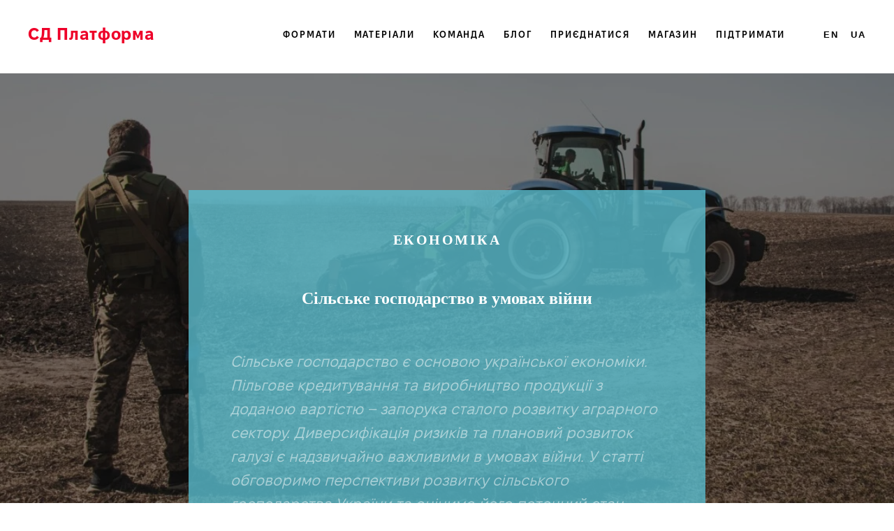

--- FILE ---
content_type: text/html; charset=UTF-8
request_url: https://sdplatform.org.ua/blogs/agriculture
body_size: 14622
content:
<!DOCTYPE html> <html lang="uk"> <head> <meta charset="utf-8" /> <meta http-equiv="Content-Type" content="text/html; charset=utf-8" /> <meta name="viewport" content="width=device-width, initial-scale=1.0" /> <!--metatextblock--> <title>Сільське господарство в умовах війни</title> <meta name="description" content="Дмитро Красиленко" /> <meta property="og:url" content="https://sdplatform.org.ua/blogs/agriculture" /> <meta property="og:title" content="Сільське господарство в умовах війни" /> <meta property="og:description" content="Дмитро Красиленко" /> <meta property="og:type" content="website" /> <meta property="og:image" content="https://thb.tildacdn.one/tild6364-3261-4163-b865-326535306234/-/resize/504x/159432-1_large.jpeg" /> <link rel="canonical" href="https://sdplatform.org.ua/blogs/agriculture"> <!--/metatextblock--> <meta name="format-detection" content="telephone=no" /> <meta http-equiv="x-dns-prefetch-control" content="on"> <link rel="dns-prefetch" href="https://ws.tildacdn.com"> <link rel="dns-prefetch" href="https://static.tildacdn.one"> <link rel="shortcut icon" href="https://static.tildacdn.one/tild3165-3134-4530-b066-393366343835/favicon.ico" type="image/x-icon" /> <link rel="apple-touch-icon" href="https://static.tildacdn.one/tild3462-6632-4264-b931-363439343839/fb_logo_300x300.png"> <link rel="apple-touch-icon" sizes="76x76" href="https://static.tildacdn.one/tild3462-6632-4264-b931-363439343839/fb_logo_300x300.png"> <link rel="apple-touch-icon" sizes="152x152" href="https://static.tildacdn.one/tild3462-6632-4264-b931-363439343839/fb_logo_300x300.png"> <link rel="apple-touch-startup-image" href="https://static.tildacdn.one/tild3462-6632-4264-b931-363439343839/fb_logo_300x300.png"> <meta name="msapplication-TileColor" content="#000000"> <meta name="msapplication-TileImage" content="https://static.tildacdn.one/tild3932-3864-4765-a564-353061393063/fb_logo_300x300.png"> <!-- Assets --> <script src="https://neo.tildacdn.com/js/tilda-fallback-1.0.min.js" async charset="utf-8"></script> <link rel="stylesheet" href="https://static.tildacdn.one/css/tilda-grid-3.0.min.css" type="text/css" media="all" onerror="this.loaderr='y';"/> <link rel="stylesheet" href="https://static.tildacdn.one/ws/project1024756/tilda-blocks-page29673790.min.css?t=1768854845" type="text/css" media="all" onerror="this.loaderr='y';" /> <link rel="stylesheet" href="https://static.tildacdn.one/css/tilda-animation-2.0.min.css" type="text/css" media="all" onerror="this.loaderr='y';" /> <link rel="stylesheet" href="https://static.tildacdn.one/css/tilda-cover-1.0.min.css" type="text/css" media="all" onerror="this.loaderr='y';" /> <script nomodule src="https://static.tildacdn.one/js/tilda-polyfill-1.0.min.js" charset="utf-8"></script> <script type="text/javascript">function t_onReady(func) {if(document.readyState!='loading') {func();} else {document.addEventListener('DOMContentLoaded',func);}}
function t_onFuncLoad(funcName,okFunc,time) {if(typeof window[funcName]==='function') {okFunc();} else {setTimeout(function() {t_onFuncLoad(funcName,okFunc,time);},(time||100));}}function t396_initialScale(t){var e=document.getElementById("rec"+t);if(e){var i=e.querySelector(".t396__artboard");if(i){window.tn_scale_initial_window_width||(window.tn_scale_initial_window_width=document.documentElement.clientWidth);var a=window.tn_scale_initial_window_width,r=[],n,l=i.getAttribute("data-artboard-screens");if(l){l=l.split(",");for(var o=0;o<l.length;o++)r[o]=parseInt(l[o],10)}else r=[320,480,640,960,1200];for(var o=0;o<r.length;o++){var d=r[o];a>=d&&(n=d)}var _="edit"===window.allrecords.getAttribute("data-tilda-mode"),c="center"===t396_getFieldValue(i,"valign",n,r),s="grid"===t396_getFieldValue(i,"upscale",n,r),w=t396_getFieldValue(i,"height_vh",n,r),g=t396_getFieldValue(i,"height",n,r),u=!!window.opr&&!!window.opr.addons||!!window.opera||-1!==navigator.userAgent.indexOf(" OPR/");if(!_&&c&&!s&&!w&&g&&!u){var h=parseFloat((a/n).toFixed(3)),f=[i,i.querySelector(".t396__carrier"),i.querySelector(".t396__filter")],v=Math.floor(parseInt(g,10)*h)+"px",p;i.style.setProperty("--initial-scale-height",v);for(var o=0;o<f.length;o++)f[o].style.setProperty("height","var(--initial-scale-height)");t396_scaleInitial__getElementsToScale(i).forEach((function(t){t.style.zoom=h}))}}}}function t396_scaleInitial__getElementsToScale(t){return t?Array.prototype.slice.call(t.children).filter((function(t){return t&&(t.classList.contains("t396__elem")||t.classList.contains("t396__group"))})):[]}function t396_getFieldValue(t,e,i,a){var r,n=a[a.length-1];if(!(r=i===n?t.getAttribute("data-artboard-"+e):t.getAttribute("data-artboard-"+e+"-res-"+i)))for(var l=0;l<a.length;l++){var o=a[l];if(!(o<=i)&&(r=o===n?t.getAttribute("data-artboard-"+e):t.getAttribute("data-artboard-"+e+"-res-"+o)))break}return r}window.TN_SCALE_INITIAL_VER="1.0",window.tn_scale_initial_window_width=null;</script> <script src="https://static.tildacdn.one/js/jquery-1.10.2.min.js" charset="utf-8" onerror="this.loaderr='y';"></script> <script src="https://static.tildacdn.one/js/tilda-scripts-3.0.min.js" charset="utf-8" defer onerror="this.loaderr='y';"></script> <script src="https://static.tildacdn.one/ws/project1024756/tilda-blocks-page29673790.min.js?t=1768854845" charset="utf-8" async onerror="this.loaderr='y';"></script> <script src="https://static.tildacdn.one/js/tilda-lazyload-1.0.min.js" charset="utf-8" async onerror="this.loaderr='y';"></script> <script src="https://static.tildacdn.one/js/tilda-animation-2.0.min.js" charset="utf-8" async onerror="this.loaderr='y';"></script> <script src="https://static.tildacdn.one/js/tilda-menu-1.0.min.js" charset="utf-8" async onerror="this.loaderr='y';"></script> <script src="https://static.tildacdn.one/js/tilda-cover-1.0.min.js" charset="utf-8" async onerror="this.loaderr='y';"></script> <script src="https://static.tildacdn.one/js/tilda-zero-1.1.min.js" charset="utf-8" async onerror="this.loaderr='y';"></script> <script src="https://static.tildacdn.one/js/tilda-vote-1.1.min.js" charset="utf-8" async onerror="this.loaderr='y';"></script> <script src="https://static.tildacdn.one/js/tilda-zero-scale-1.0.min.js" charset="utf-8" async onerror="this.loaderr='y';"></script> <script src="https://static.tildacdn.one/js/tilda-skiplink-1.0.min.js" charset="utf-8" async onerror="this.loaderr='y';"></script> <script src="https://static.tildacdn.one/js/tilda-events-1.0.min.js" charset="utf-8" async onerror="this.loaderr='y';"></script> <script type="text/javascript">window.dataLayer=window.dataLayer||[];</script> <!-- Global Site Tag (gtag.js) - Google Analytics --> <script type="text/javascript" data-tilda-cookie-type="analytics">window.mainTracker='gtag';window.gtagTrackerID='G-TFF2PB1HDV';function gtag(){dataLayer.push(arguments);}
setTimeout(function(){(function(w,d,s,i){var f=d.getElementsByTagName(s)[0],j=d.createElement(s);j.async=true;j.src='https://www.googletagmanager.com/gtag/js?id='+i;f.parentNode.insertBefore(j,f);gtag('js',new Date());gtag('config',i,{});})(window,document,'script',window.gtagTrackerID);},2000);</script> <script type="text/javascript">(function() {if((/bot|google|yandex|baidu|bing|msn|duckduckbot|teoma|slurp|crawler|spider|robot|crawling|facebook/i.test(navigator.userAgent))===false&&typeof(sessionStorage)!='undefined'&&sessionStorage.getItem('visited')!=='y'&&document.visibilityState){var style=document.createElement('style');style.type='text/css';style.innerHTML='@media screen and (min-width: 980px) {.t-records {opacity: 0;}.t-records_animated {-webkit-transition: opacity ease-in-out .2s;-moz-transition: opacity ease-in-out .2s;-o-transition: opacity ease-in-out .2s;transition: opacity ease-in-out .2s;}.t-records.t-records_visible {opacity: 1;}}';document.getElementsByTagName('head')[0].appendChild(style);function t_setvisRecs(){var alr=document.querySelectorAll('.t-records');Array.prototype.forEach.call(alr,function(el) {el.classList.add("t-records_animated");});setTimeout(function() {Array.prototype.forEach.call(alr,function(el) {el.classList.add("t-records_visible");});sessionStorage.setItem("visited","y");},400);}
document.addEventListener('DOMContentLoaded',t_setvisRecs);}})();</script></head> <body class="t-body" style="margin:0;"> <!--allrecords--> <div id="allrecords" class="t-records" data-hook="blocks-collection-content-node" data-tilda-project-id="1024756" data-tilda-page-id="29673790" data-tilda-page-alias="blogs/agriculture" data-tilda-formskey="f2f839b5d68e9176061a615b5c6c9ac3" data-tilda-stat-scroll="yes" data-tilda-lazy="yes" data-tilda-project-lang="UK" data-tilda-root-zone="one" data-tilda-project-country="UA"> <div id="rec214718429" class="r t-rec t-rec_pb_105" style="padding-bottom:105px; " data-record-type="121" data-alias-record-type="230"> <div id="nav214718429" class="t199__header t199__js__header " style="" data-menu="yes"> <div class="t199__holder"> <a class="t199__logo" href="/" style=""> <div class="t199__logo-text t-title" field="title" style=""><div style="color: rgb(218, 36, 52);" data-customstyle="yes"><strong style="font-family: Fixel; color: rgb(238, 0, 41);">СД Платформа</strong></div></div> <div class="t199__logo-text-mobile t-title" field="title" style=""><div style="color: rgb(218, 36, 52);" data-customstyle="yes"><strong style="font-family: Fixel; color: rgb(238, 0, 41);">СД Платформа</strong></div></div> </a> <a class="t199__mmenu-toggler t199__js__menu-toggler" href="#"> <button type="button"
class="t-menuburger t-menuburger_first "
aria-label="Navigation menu"
aria-expanded="false"> <span style="background-color:#fff;"></span> <span style="background-color:#fff;"></span> <span style="background-color:#fff;"></span> <span style="background-color:#fff;"></span> </button> <script>function t_menuburger_init(recid) {var rec=document.querySelector('#rec' + recid);if(!rec) return;var burger=rec.querySelector('.t-menuburger');if(!burger) return;var isSecondStyle=burger.classList.contains('t-menuburger_second');if(isSecondStyle&&!window.isMobile&&!('ontouchend' in document)) {burger.addEventListener('mouseenter',function() {if(burger.classList.contains('t-menuburger-opened')) return;burger.classList.remove('t-menuburger-unhovered');burger.classList.add('t-menuburger-hovered');});burger.addEventListener('mouseleave',function() {if(burger.classList.contains('t-menuburger-opened')) return;burger.classList.remove('t-menuburger-hovered');burger.classList.add('t-menuburger-unhovered');setTimeout(function() {burger.classList.remove('t-menuburger-unhovered');},300);});}
burger.addEventListener('click',function() {if(!burger.closest('.tmenu-mobile')&&!burger.closest('.t450__burger_container')&&!burger.closest('.t466__container')&&!burger.closest('.t204__burger')&&!burger.closest('.t199__js__menu-toggler')) {burger.classList.toggle('t-menuburger-opened');burger.classList.remove('t-menuburger-unhovered');}});var menu=rec.querySelector('[data-menu="yes"]');if(!menu) return;var menuLinks=menu.querySelectorAll('.t-menu__link-item');var submenuClassList=['t978__menu-link_hook','t978__tm-link','t966__tm-link','t794__tm-link','t-menusub__target-link'];Array.prototype.forEach.call(menuLinks,function(link) {link.addEventListener('click',function() {var isSubmenuHook=submenuClassList.some(function(submenuClass) {return link.classList.contains(submenuClass);});if(isSubmenuHook) return;burger.classList.remove('t-menuburger-opened');});});menu.addEventListener('clickedAnchorInTooltipMenu',function() {burger.classList.remove('t-menuburger-opened');});}
t_onReady(function() {t_onFuncLoad('t_menuburger_init',function(){t_menuburger_init('214718429');});});</script> <style>.t-menuburger{position:relative;flex-shrink:0;width:28px;height:20px;padding:0;border:none;background-color:transparent;outline:none;-webkit-transform:rotate(0deg);transform:rotate(0deg);transition:transform .5s ease-in-out;cursor:pointer;z-index:999;}.t-menuburger span{display:block;position:absolute;width:100%;opacity:1;left:0;-webkit-transform:rotate(0deg);transform:rotate(0deg);transition:.25s ease-in-out;height:3px;background-color:#000;}.t-menuburger span:nth-child(1){top:0px;}.t-menuburger span:nth-child(2),.t-menuburger span:nth-child(3){top:8px;}.t-menuburger span:nth-child(4){top:16px;}.t-menuburger__big{width:42px;height:32px;}.t-menuburger__big span{height:5px;}.t-menuburger__big span:nth-child(2),.t-menuburger__big span:nth-child(3){top:13px;}.t-menuburger__big span:nth-child(4){top:26px;}.t-menuburger__small{width:22px;height:14px;}.t-menuburger__small span{height:2px;}.t-menuburger__small span:nth-child(2),.t-menuburger__small span:nth-child(3){top:6px;}.t-menuburger__small span:nth-child(4){top:12px;}.t-menuburger-opened span:nth-child(1){top:8px;width:0%;left:50%;}.t-menuburger-opened span:nth-child(2){-webkit-transform:rotate(45deg);transform:rotate(45deg);}.t-menuburger-opened span:nth-child(3){-webkit-transform:rotate(-45deg);transform:rotate(-45deg);}.t-menuburger-opened span:nth-child(4){top:8px;width:0%;left:50%;}.t-menuburger-opened.t-menuburger__big span:nth-child(1){top:6px;}.t-menuburger-opened.t-menuburger__big span:nth-child(4){top:18px;}.t-menuburger-opened.t-menuburger__small span:nth-child(1),.t-menuburger-opened.t-menuburger__small span:nth-child(4){top:6px;}@media (hover),(min-width:0\0){.t-menuburger_first:hover span:nth-child(1){transform:translateY(1px);}.t-menuburger_first:hover span:nth-child(4){transform:translateY(-1px);}.t-menuburger_first.t-menuburger__big:hover span:nth-child(1){transform:translateY(3px);}.t-menuburger_first.t-menuburger__big:hover span:nth-child(4){transform:translateY(-3px);}}.t-menuburger_second span:nth-child(2),.t-menuburger_second span:nth-child(3){width:80%;left:20%;right:0;}@media (hover),(min-width:0\0){.t-menuburger_second.t-menuburger-hovered span:nth-child(2),.t-menuburger_second.t-menuburger-hovered span:nth-child(3){animation:t-menuburger-anim 0.3s ease-out normal forwards;}.t-menuburger_second.t-menuburger-unhovered span:nth-child(2),.t-menuburger_second.t-menuburger-unhovered span:nth-child(3){animation:t-menuburger-anim2 0.3s ease-out normal forwards;}}.t-menuburger_second.t-menuburger-opened span:nth-child(2),.t-menuburger_second.t-menuburger-opened span:nth-child(3){left:0;right:0;width:100%!important;}.t-menuburger_third span:nth-child(4){width:70%;left:unset;right:0;}@media (hover),(min-width:0\0){.t-menuburger_third:not(.t-menuburger-opened):hover span:nth-child(4){width:100%;}}.t-menuburger_third.t-menuburger-opened span:nth-child(4){width:0!important;right:50%;}.t-menuburger_fourth{height:12px;}.t-menuburger_fourth.t-menuburger__small{height:8px;}.t-menuburger_fourth.t-menuburger__big{height:18px;}.t-menuburger_fourth span:nth-child(2),.t-menuburger_fourth span:nth-child(3){top:4px;opacity:0;}.t-menuburger_fourth span:nth-child(4){top:8px;}.t-menuburger_fourth.t-menuburger__small span:nth-child(2),.t-menuburger_fourth.t-menuburger__small span:nth-child(3){top:3px;}.t-menuburger_fourth.t-menuburger__small span:nth-child(4){top:6px;}.t-menuburger_fourth.t-menuburger__small span:nth-child(2),.t-menuburger_fourth.t-menuburger__small span:nth-child(3){top:3px;}.t-menuburger_fourth.t-menuburger__small span:nth-child(4){top:6px;}.t-menuburger_fourth.t-menuburger__big span:nth-child(2),.t-menuburger_fourth.t-menuburger__big span:nth-child(3){top:6px;}.t-menuburger_fourth.t-menuburger__big span:nth-child(4){top:12px;}@media (hover),(min-width:0\0){.t-menuburger_fourth:not(.t-menuburger-opened):hover span:nth-child(1){transform:translateY(1px);}.t-menuburger_fourth:not(.t-menuburger-opened):hover span:nth-child(4){transform:translateY(-1px);}.t-menuburger_fourth.t-menuburger__big:not(.t-menuburger-opened):hover span:nth-child(1){transform:translateY(3px);}.t-menuburger_fourth.t-menuburger__big:not(.t-menuburger-opened):hover span:nth-child(4){transform:translateY(-3px);}}.t-menuburger_fourth.t-menuburger-opened span:nth-child(1),.t-menuburger_fourth.t-menuburger-opened span:nth-child(4){top:4px;}.t-menuburger_fourth.t-menuburger-opened span:nth-child(2),.t-menuburger_fourth.t-menuburger-opened span:nth-child(3){opacity:1;}@keyframes t-menuburger-anim{0%{width:80%;left:20%;right:0;}50%{width:100%;left:0;right:0;}100%{width:80%;left:0;right:20%;}}@keyframes t-menuburger-anim2{0%{width:80%;left:0;}50%{width:100%;right:0;left:0;}100%{width:80%;left:20%;right:0;}}</style> </a> <div class="t199__mmenu t199__js__menu"> <nav class="t199__menu"> <ul role="list" class="t199__menu-items t-menu__list"> <li class="t199__menu-item-wrap"> <a class="t199__menu-item t-title t-menu__link-item"
href="/format/uk" data-menu-submenu-hook="">Формати</a> </li> <li class="t199__menu-item-wrap"> <a class="t199__menu-item t-title t-menu__link-item"
href="/ourcontent/uk" data-menu-submenu-hook="">Матеріали</a> </li> <li class="t199__menu-item-wrap"> <a class="t199__menu-item t-title t-menu__link-item"
href="/ourteam/uk" data-menu-submenu-hook="">Команда</a> </li> <li class="t199__menu-item-wrap"> <a class="t199__menu-item t-title t-menu__link-item"
href="/blog/uk" data-menu-submenu-hook="">Блог</a> </li> <li class="t199__menu-item-wrap"> <a class="t199__menu-item t-title t-menu__link-item"
href="/joinus/uk" data-menu-submenu-hook="">Приєднатися</a> </li> <li class="t199__menu-item-wrap"> <a class="t199__menu-item t-title t-menu__link-item"
href="/onlinestore/uk" data-menu-submenu-hook="">Магазин</a> </li> <li class="t199__menu-item-wrap"> <a class="t199__menu-item t-title t-menu__link-item"
href="/supportus/uk" data-menu-submenu-hook="">Підтримати</a> </li> </ul> </nav> <div class="t199__lang"> <a class="t199__lang-item" style="" href="https://sdplatform.org.ua/main/en">EN</a> <a class="t199__lang-item" style="" href="/">UA</a> </div> </div> </div> </div> <script>t_onReady(function() {t_onFuncLoad('t199_showMenu',function() {t199_showMenu('214718429');});t_onFuncLoad('t199_positionHeader',function() {t199_positionHeader('214718429');});t_onFuncLoad('t_menu__interactFromKeyboard',function() {t_menu__interactFromKeyboard('214718429');});t_onFuncLoad('t_menu__highlightActiveLinks',function() {t_menu__highlightActiveLinks(".t199__menu-item");});t_onFuncLoad('t_menu__findAnchorLinks',function() {t_menu__findAnchorLinks('214718429','.t199__menu-item');});});</script> <style>@media screen and (max-width:1024px){}</style> <style>#rec214718429 .t-menu__link-item{-webkit-transition:color 0.3s ease-in-out,opacity 0.3s ease-in-out;transition:color 0.3s ease-in-out,opacity 0.3s ease-in-out;position:relative;}#rec214718429 .t-menu__link-item.t-active:not(.t978__menu-link){color:#ee0029 !important;font-weight:700 !important;}#rec214718429 .t-menu__link-item.t-active::after{content:'';position:absolute;left:0;-webkit-transition:all 0.3s ease;transition:all 0.3s ease;opacity:1;width:100%;height:100%;bottom:-0px;border-bottom:0px solid #59bccd;-webkit-box-shadow:inset 0px -1px 0px 0px #59bccd;-moz-box-shadow:inset 0px -1px 0px 0px #59bccd;box-shadow:inset 0px -1px 0px 0px #59bccd;}#rec214718429 .t-menu__link-item:not(.t-active):not(.tooltipstered):hover{color:#ee0029 !important;}#rec214718429 .t-menu__link-item:not(.t-active):not(.tooltipstered):focus-visible{color:#ee0029 !important;}@supports (overflow:-webkit-marquee) and (justify-content:inherit){#rec214718429 .t-menu__link-item,#rec214718429 .t-menu__link-item.t-active{opacity:1 !important;}}</style> <style> #rec214718429 a.t-menusub__link-item{font-family:'Fixel';}</style> </div> <div id="rec479990410" class="r t-rec t-rec_pt_0 t-rec_pb_0" style="padding-top:0px;padding-bottom:0px; " data-animationappear="off" data-record-type="192"> <!-- cover --> <div class="t-cover" id="recorddiv479990410"bgimgfield="img"style="height:120vh;background-image:url('https://thb.tildacdn.one/tild6364-3261-4163-b865-326535306234/-/resize/20x/159432-1_large.jpeg');"> <div class="t-cover__carrier" id="coverCarry479990410"data-content-cover-id="479990410"data-content-cover-bg="https://static.tildacdn.one/tild6364-3261-4163-b865-326535306234/159432-1_large.jpeg"data-display-changed="true"data-content-cover-height="120vh"data-content-cover-parallax="fixed"data-content-use-image-for-mobile-cover=""style="height:120vh; "itemscope itemtype="http://schema.org/ImageObject"><meta itemprop="image" content="https://static.tildacdn.one/tild6364-3261-4163-b865-326535306234/159432-1_large.jpeg"></div> <div class="t-cover__filter" style="height:120vh;background-image: linear-gradient(to bottom, rgba(0,0,0,0.50), rgba(0,0,0,0.50));"></div> <div class="t174"> <div class="t-container"> <div class="t-cover__wrapper t-valign_middle" style="height:120vh;"> <div class="t174__textwrapper t-align_center t-margin_auto" style="max-width: 620px; background-color: rgba(89,188,205,0.80); " data-hook-content="covercontent"> <div class="t174__trow"> <div class="t174__uptitle t-uptitle t-uptitle_md" field="subtitle"><div style="font-size:20px;font-family:'Geometria';color:#ffffff;" data-customstyle="yes"> <strong>ЕКОНОМІКА</strong></div></div> </div> <div class="t174__trow"> <h1 class="t174__title t-title t-title_lg" field="title"><div style="font-size:24px;text-align:center;color:#ffffff;" data-customstyle="yes"><strong><strong data-redactor-tag="strong"><strong><strong data-redactor-tag="strong"> <strong> <strong data-redactor-tag="strong"><strong>Сільське господарство в умовах війни</strong></strong></strong></strong></strong></strong></strong><br /></div></h1> </div> <div class="t174__trow"> <div class="t174__descr t-descr t-descr_lg t-opacity_50" field="descr"><div style="text-align:left;color:#ffffff;" data-customstyle="yes"> <em> <em data-redactor-tag="em"> <em>Сільське господарство є основою української економіки. Пільгове кредитування та виробництво продукції з доданою вартістю – запорука сталого розвитку аграрного сектору. Диверсифікація ризиків та плановий розвиток галузі є надзвичайно важливими в умовах війни. У статті обговоримо перспективи розвитку сільського господарства України та оцінимо його поточний стан</em> </em></em><br /></div></div> </div> </div> </div> </div> </div> </div> <style> #rec479990410 .t174__title{font-family:'Geometria';}</style> </div> <div id="rec479990411" class="r t-rec t-rec_pb_0" style="padding-bottom:0px; " data-record-type="396"> <!-- T396 --> <style>#rec479990411 .t396__artboard {height:157px;background-color:#ffffff;}#rec479990411 .t396__filter {height:157px;}#rec479990411 .t396__carrier{height:157px;background-position:center center;background-attachment:scroll;background-size:cover;background-repeat:no-repeat;}@media screen and (max-width:1199px) {#rec479990411 .t396__artboard,#rec479990411 .t396__filter,#rec479990411 .t396__carrier {height:136px;}#rec479990411 .t396__artboard {background-color:#ffffff;}#rec479990411 .t396__filter{}#rec479990411 .t396__carrier {background-position:center center;background-attachment:scroll;}}@media screen and (max-width:959px) {#rec479990411 .t396__artboard,#rec479990411 .t396__filter,#rec479990411 .t396__carrier {height:217px;}#rec479990411 .t396__filter {}#rec479990411 .t396__carrier {background-attachment:scroll;}}@media screen and (max-width:639px) {#rec479990411 .t396__artboard,#rec479990411 .t396__filter,#rec479990411 .t396__carrier {height:206px;}#rec479990411 .t396__artboard {background-color:#ffffff;}#rec479990411 .t396__filter{}#rec479990411 .t396__carrier {background-position:center center;background-attachment:scroll;}}@media screen and (max-width:479px) {#rec479990411 .t396__artboard,#rec479990411 .t396__filter,#rec479990411 .t396__carrier {height:217px;}#rec479990411 .t396__artboard {background-color:#ffffff;}#rec479990411 .t396__filter{}#rec479990411 .t396__carrier {background-position:center center;background-attachment:scroll;}}#rec479990411 .tn-elem[data-elem-id="1474291820276"]{z-index:6;top:37px;;left:calc(50% - 600px + 435px);;width:80px;height:80px;}#rec479990411 .tn-elem[data-elem-id="1474291820276"] .tn-atom{border-radius:3000px;background-color:#d6d6d6;background-position:center center;background-size:cover;background-repeat:no-repeat;border-width:var(--t396-borderwidth,0);border-style:var(--t396-borderstyle,solid);border-color:var(--t396-bordercolor,transparent);transition:background-color var(--t396-speedhover,0s) ease-in-out,color var(--t396-speedhover,0s) ease-in-out,border-color var(--t396-speedhover,0s) ease-in-out,box-shadow var(--t396-shadowshoverspeed,0.2s) ease-in-out;}@media screen and (max-width:1199px){#rec479990411 .tn-elem[data-elem-id="1474291820276"]{top:28px;;left:calc(50% - 480px + 385px);;width:80px;height:80px;}}@media screen and (max-width:959px){#rec479990411 .tn-elem[data-elem-id="1474291820276"]{top:29px;;left:calc(50% - 320px + 267px);;}}@media screen and (max-width:639px){#rec479990411 .tn-elem[data-elem-id="1474291820276"]{top:29px;;left:calc(50% - 240px + 201px);;}}@media screen and (max-width:479px){#rec479990411 .tn-elem[data-elem-id="1474291820276"]{top:30px;;left:calc(50% - 160px + 120px);;}}#rec479990411 .tn-elem[data-elem-id="1474291988611"]{color:#da2434;z-index:7;top:50px;;left:calc(50% - 600px + 559px);;width:195px;height:auto;}#rec479990411 .tn-elem[data-elem-id="1474291988611"] .tn-atom{color:#da2434;font-size:18px;font-family:'Geometria',Arial,sans-serif;line-height:1.55;font-weight:700;background-position:center center;border-width:var(--t396-borderwidth,0);border-style:var(--t396-borderstyle,solid);border-color:var(--t396-bordercolor,transparent);transition:background-color var(--t396-speedhover,0s) ease-in-out,color var(--t396-speedhover,0s) ease-in-out,border-color var(--t396-speedhover,0s) ease-in-out,box-shadow var(--t396-shadowshoverspeed,0.2s) ease-in-out;text-shadow:var(--t396-shadow-text-x,0px) var(--t396-shadow-text-y,0px) var(--t396-shadow-text-blur,0px) rgba(var(--t396-shadow-text-color),var(--t396-shadow-text-opacity,100%));}@media screen and (max-width:1199px){#rec479990411 .tn-elem[data-elem-id="1474291988611"]{top:40px;;left:calc(50% - 480px + 490px);;width:190px;height:auto;}#rec479990411 .tn-elem[data-elem-id="1474291988611"] .tn-atom{font-size:16px;background-size:cover;}}@media screen and (max-width:959px){#rec479990411 .tn-elem[data-elem-id="1474291988611"]{top:125px;;left:calc(50% - 320px + 230px);;height:auto;}}@media screen and (max-width:639px){#rec479990411 .tn-elem[data-elem-id="1474291988611"]{top:120px;;left:calc(50% - 240px + 180px);;height:auto;}#rec479990411 .tn-elem[data-elem-id="1474291988611"] .tn-atom{font-size:14px;background-size:cover;}}@media screen and (max-width:479px){#rec479990411 .tn-elem[data-elem-id="1474291988611"]{top:125px;;left:calc(50% - 160px + 100px);;width:300px;height:auto;}#rec479990411 .tn-elem[data-elem-id="1474291988611"] .tn-atom{font-size:14px;background-size:cover;}}#rec479990411 .tn-elem[data-elem-id="1474292016882"]{color:#000000;z-index:9;top:80px;;left:calc(50% - 600px + 560px);;width:253px;height:auto;}#rec479990411 .tn-elem[data-elem-id="1474292016882"] .tn-atom{color:#000000;font-size:14px;font-family:'Geometria',Arial,sans-serif;line-height:1.55;font-weight:400;background-position:center center;border-width:var(--t396-borderwidth,0);border-style:var(--t396-borderstyle,solid);border-color:var(--t396-bordercolor,transparent);transition:background-color var(--t396-speedhover,0s) ease-in-out,color var(--t396-speedhover,0s) ease-in-out,border-color var(--t396-speedhover,0s) ease-in-out,box-shadow var(--t396-shadowshoverspeed,0.2s) ease-in-out;text-shadow:var(--t396-shadow-text-x,0px) var(--t396-shadow-text-y,0px) var(--t396-shadow-text-blur,0px) rgba(var(--t396-shadow-text-color),var(--t396-shadow-text-opacity,100%));}@media screen and (max-width:1199px){#rec479990411 .tn-elem[data-elem-id="1474292016882"]{top:70px;;left:calc(50% - 480px + 490px);;width:300px;height:auto;}}@media screen and (max-width:959px){#rec479990411 .tn-elem[data-elem-id="1474292016882"]{top:155px;;left:calc(50% - 320px + 230px);;height:auto;}}@media screen and (max-width:639px){#rec479990411 .tn-elem[data-elem-id="1474292016882"]{top:150px;;left:calc(50% - 240px + 178px);;height:auto;}}@media screen and (max-width:479px){#rec479990411 .tn-elem[data-elem-id="1474292016882"]{top:155px;;left:calc(50% - 160px + 98px);;width:198px;height:auto;}}</style> <div class='t396'> <div class="t396__artboard" data-artboard-recid="479990411" data-artboard-screens="320,480,640,960,1200" data-artboard-height="157" data-artboard-valign="center" data-artboard-upscale="grid" data-artboard-height-res-320="217" data-artboard-height-res-480="206" data-artboard-height-res-640="217" data-artboard-height-res-960="136"> <div class="t396__carrier" data-artboard-recid="479990411"></div> <div class="t396__filter" data-artboard-recid="479990411"></div> <div class='t396__elem tn-elem tn-elem__4799904111474291820276' data-elem-id='1474291820276' data-elem-type='shape' data-field-top-value="37" data-field-left-value="435" data-field-height-value="80" data-field-width-value="80" data-field-axisy-value="top" data-field-axisx-value="left" data-field-container-value="grid" data-field-topunits-value="px" data-field-leftunits-value="px" data-field-heightunits-value="px" data-field-widthunits-value="px" data-field-top-res-320-value="30" data-field-left-res-320-value="120" data-field-top-res-480-value="29" data-field-left-res-480-value="201" data-field-top-res-640-value="29" data-field-left-res-640-value="267" data-field-top-res-960-value="28" data-field-left-res-960-value="385" data-field-height-res-960-value="80" data-field-width-res-960-value="80"> <div class='tn-atom t-bgimg' data-original="https://static.tildacdn.one/tild3136-3662-4865-b033-336666666638/P1588959.jpg"
aria-label='' role="img"> </div> </div> <div class='t396__elem tn-elem tn-elem__4799904111474291988611' data-elem-id='1474291988611' data-elem-type='text' data-field-top-value="50" data-field-left-value="559" data-field-width-value="195" data-field-axisy-value="top" data-field-axisx-value="left" data-field-container-value="grid" data-field-topunits-value="px" data-field-leftunits-value="px" data-field-heightunits-value="" data-field-widthunits-value="px" data-field-fontsize-value="18" data-field-top-res-320-value="125" data-field-left-res-320-value="100" data-field-width-res-320-value="300" data-field-fontsize-res-320-value="14" data-field-top-res-480-value="120" data-field-left-res-480-value="180" data-field-fontsize-res-480-value="14" data-field-top-res-640-value="125" data-field-left-res-640-value="230" data-field-top-res-960-value="40" data-field-left-res-960-value="490" data-field-width-res-960-value="190" data-field-fontsize-res-960-value="16"> <div class='tn-atom'field='tn_text_1474291988611'>Дмитро Красиленко <br><br> <br><br></div> </div> <div class='t396__elem tn-elem tn-elem__4799904111474292016882' data-elem-id='1474292016882' data-elem-type='text' data-field-top-value="80" data-field-left-value="560" data-field-width-value="253" data-field-axisy-value="top" data-field-axisx-value="left" data-field-container-value="grid" data-field-topunits-value="px" data-field-leftunits-value="px" data-field-heightunits-value="" data-field-widthunits-value="px" data-field-fontsize-value="14" data-field-top-res-320-value="155" data-field-left-res-320-value="98" data-field-width-res-320-value="198" data-field-top-res-480-value="150" data-field-left-res-480-value="178" data-field-top-res-640-value="155" data-field-left-res-640-value="230" data-field-top-res-960-value="70" data-field-left-res-960-value="490" data-field-width-res-960-value="300"> <div class='tn-atom'field='tn_text_1474292016882'> Активіст СД Платформи, заступник міського голови у м. Бершадь </div> </div> </div> </div> <script>t_onReady(function() {t_onFuncLoad('t396_init',function() {t396_init('479990411');});});</script> <!-- /T396 --> </div> <div id="rec479990413" class="r t-rec t-rec_pt_30 t-rec_pb_0" style="padding-top:30px;padding-bottom:0px; " data-record-type="106"> <!-- T004 --> <div class="t004"> <div class="t-container "> <div class="t-col t-col_10 t-prefix_1"> <div field="text" class="t-text t-text_md "><div style="font-size:18px;text-align:left;font-family:'Geometria';" data-customstyle="yes"> <strong>Наскільки важливим є сільське господарство для нашої економіки?</strong> <br /><br /> Сільське господарство — локомотив української економіки. Протягом останніх років частка сільськогосподарської продукції в загальному експорті складає більше 40%. За 2021 рік Україна експортувала 61,5 млн тон зернових та олійних на суму 22,2 млрд дол<a href="https://www.ukrinform.ua/rubric-economy/3520289-ukraina-eksportuvala-zernovih-ta-olijnih-na-222-milarda-za-cej-marketingovij-rik.html" name="_ftnref1" id="_ftnref1">[1]</a>. <br /><br /> Світові економічні ланцюги побудовані таким чином, що велика кількість переробних підприємств світу та й окремих країн зокрема є залежними від української агропромисловості. Одним із важливих економічних аспектів є транспортування вирощеної продукції. Основний шлях вивозу зерн — морські шляхи: близько 90% зерна вивозили морем і лише 10% — наземним транспортом.<br /> </div></div> </div> </div> </div> </div> <div id="rec479990414" class="r t-rec t-rec_pt_60 t-rec_pb_0" style="padding-top:60px;padding-bottom:0px; " data-record-type="106"> <!-- T004 --> <div class="t004"> <div class="t-container "> <div class="t-col t-col_10 t-prefix_1"> <div field="text" class="t-text t-text_md "><div style="font-size:18px;text-align:left;font-family:'Geometria';" data-customstyle="yes"> <strong>Як війна вплинула на ціноутворення на зерно в Україні та світі?</strong> <br /><br /> Ситуація, що склалася нині у зв'язку з війною суттєво пошкодила логістичні шляхи, а блокування портів призвело до дефіциту зерна й зростання цін на світовому ринку. Натомість в Україні ситуація кардинально інша – надлишок зерна, яке неможливо продати на внутрішньому ринку через відсутність попиту, зумовило падіння цін. Для порівняння світові ціни на пшеницю складають 350-370 $ за тону, а в Україні — лише 180-200$ за тону. <br /><br /> Наразі проблемою номер один для аграріїв є збут вирощеної продукції, оскільки зерно з часом псується, до того ж, об'єми минулорічної продукції, що зберігаються на складах, ускладнюють зберігання нового урожаю через брак вільної площі. Нова посівна кампанія, що дозволить зібрати урожай в наступному році, зараз на грані зриву. Основна причина в тому, що для оброблення ґрунту, закупівлі насіння, добрив, засобів захисту, паливно-мастильних матеріалів, сплати податків та зарплат потрібні гроші. Їх дуже бракує через те, що продукція не продається, а кредитування є недостатнім.<br /></div></div> </div> </div> </div> </div> <div id="rec479990415" class="r t-rec t-rec_pt_60 t-rec_pb_0" style="padding-top:60px;padding-bottom:0px; " data-record-type="106"> <!-- T004 --> <div class="t004"> <div class="t-container "> <div class="t-col t-col_10 t-prefix_1"> <div field="text" class="t-text t-text_md "><div style="font-size:18px;text-align:left;font-family:'Geometria';" data-customstyle="yes"> <strong>Чи є світло в кінці тунелю ?</strong> <br /><br /> Уряд повідомив про перші судна, які вирушили з українських портів. Але наскільки це врегулює ситуацію на ринку? Складність ситуації полягає в тому, що спочатку будуть продавати зерно, закуплене іноземними компаніями ще до початку війни. Зараз більше 80 суден очікують на завантаження зерном, сотні елеваторів і зернових терміналів зберігають в Україні вже неукраїнське зерно. Адміністрація морських портів України повідомляє про те, що у трюмах суден, що перебувають в акваторіях портів «Південний», «Одеса» та «Чорноморськ», завантажено 480 тис. тонн зерна, олії та кукурудзи, ще біля 1 млн тонн зерна зберігається в терміналах і на складах портів<a href="https://ua.interfax.com.ua/news/general/849925.html" name="_ftnref1" id="_ftnref1">[2]</a>.<br /> </div></div> </div> </div> </div> </div> <div id="rec479990416" class="r t-rec t-rec_pt_60 t-rec_pb_0" style="padding-top:60px;padding-bottom:0px; " data-record-type="106"> <!-- T004 --> <div class="t004"> <div class="t-container "> <div class="t-col t-col_10 t-prefix_1"> <div field="text" class="t-text t-text_md "><div style="font-size:18px;text-align:left;font-family:'Geometria';" data-customstyle="yes"> <strong>Яка ситуація з експортом зерна наразі?</strong> <br /><br /> За підсумками липня, експорт зерна сягає 2,7 млн тонн на місяць з дунайських портів. Але це лише 30% від місячної необхідності та місячного попиту на експорт агропродукції<a href="https://www.epravda.com.ua/news/2022/06/6/687872/" name="_ftnref1" id="_ftnref1">[3]</a>. Загалом в Україні заблоковано близько 20 млн тонн зерна, призначеного на експорт. Президент України Володимир Зеленський заявив, що після цьогорічного врожаю ця цифра може зрости до 75 млн тонн<a href="https://www.radiosvoboda.org/a/novyny-pryazovya-eksport-zerna-porty-pivden-viyna-rosiya/31971575.html#:~:text=%C2%AB%D0%91%D1%83%D0%BB%D0%B8%20%D0%B2%D0%B6%D0%B8%D1%82%D1%96%20%D1%82%D0%B0%20%D0%B2%D0%B6%D0%B8%D0%B2%D0%B0%D1%8E%D1%82%D1%8C%D1%81%D1%8F%20%D0%B1%D0%B0%D0%B3%D0%B0%D1%82%D0%BE,%D0%BC%D1%96%D1%81%D1%8F%D1%87%D0%BD%D0%BE%D0%B3%D0%BE%20%D0%BF%D0" name="_ftnref2" id="_ftnref2">[4]</a>. Безумовно, такі труднощі з експортом гальмують економічні процеси в нашій країні. При цьому варто також взяти до уваги брак валютних надходжень від продажу сільськогосподарської продукції . <br /><br /> <strong>Чи є варіанти вирішення цієї кризи?</strong> <br /><br /> Потрібно знаходити варіанти збуту вирощеної продукції. Одним із них є створення нових підприємств для переробки сільськогосподарської продукції, що працюватимуть в Україні та орієнтуватимуться на експорт. Йдеться про переробку зернових на готові види продукції, як-от борошно, макарони, крупи, спирт, комбікорм для тварин, крохмаль та інші продукти. <br /><br /> Будівництво підприємств із виробництва альтернативних відновлювальних джерел енергії на зразок біогазу, біоетанолу, біодизелю дасть можливість забезпечувати внутрішній ринок енергоносіями та зменшити залежність від імпорту. Наприклад, наразі більшість українського ріпаку, що імпортує ЄС, використовується для виробництва біодизелю. Чому б Україні не продавати вже готовий біодизель? Уряд повинен ініціювати такі проекти та створити умови для розвитку цих галузей, забезпечити належні умови для кредитування бізнесу. Ці кроки допоможуть вирішити питання з надлишками продукції, виготовляти продукцію із вищою додатною вартістю, створити нові робочі місця й забезпечити роботою супутні галузі.<br /> </div></div> </div> </div> </div> </div> <div id="rec479990417" class="r t-rec t-rec_pt_30 t-rec_pb_30" style="padding-top:30px;padding-bottom:30px; " data-record-type="363"> <!-- T029 --> <div class="t029"> <div class="t029__container t-container"> <div class="t029__col t-col t-col_8"> <div class="t029__linewrapper" style="opacity:0.2;"> <div class="t029__opacity t029__opacity_left" style="background-image: linear-gradient(to left, #000000, rgba(0,0,0,0));"></div> <div class="t-divider t029__line" style="background: #000000;"></div> <div class="t029__opacity t029__opacity_right" style="background-image: linear-gradient(to right, #000000, rgba(0,0,0,0));"></div> </div> </div> </div> </div> </div> <div id="rec479990418" class="r t-rec t-rec_pt_30 t-rec_pb_15" style="padding-top:30px;padding-bottom:15px; " data-record-type="106"> <!-- T004 --> <div class="t004"> <div class="t-container "> <div class="t-col t-col_10 t-prefix_1"> <div field="text" class="t-text t-text_md "><div style="font-size:18px;text-align:left;font-family:'Geometria';" data-customstyle="yes"> Ситуація вкрай напружена та потребує негайних кроків задля її вирішення. Переконаний, що потрібно переорієнтуватися на переробку сільськогосподарської продукції, беручи до уваги довгострокові наслідки.<br /></div></div> </div> </div> </div> </div> <div id="rec479990421" class="r t-rec t-rec_pt_0 t-rec_pb_0" style="padding-top:0px;padding-bottom:0px; " data-record-type="260"> <!-- T231 --> <div class="t231"> <div class="t231__twrapper" style=""> <div class="t231__tcoll" style="border:0px solid #59bccd;"> <div class="t231__title" field="title" style="color:#ff0000;padding-top:15px;padding-bottom:15px;padding-left:30px;padding-right:30px;"> <div style="font-size:14px;font-family:'Geometria';" data-customstyle="yes"><b>16.08.2022</b></div> </div> </div> </div> </div> </div> <div id="rec479990422" class="r t-rec t-rec_pt_90 t-rec_pb_90" style="padding-top:90px;padding-bottom:90px; " data-record-type="797"> <!-- t797 --> <div class="t797"> <div class="t-container"> <div class="t-col t-col_6 t-prefix_3 t-align_center"> <div class="t797__wrapper t797__wrapper_padding" style="background-color:#efefef;"> <div class="t794__title t-descr t-descr_md t-animate" data-animate-style="fadein" data-animate-group="yes" data-animate-order="1" field="title">Did you like this article?</div> <div class="t797__answers t-vote" style="margin-top:-20px" data-vote-type="single" data-vote-id="479990422" data-vote-visibility="onclick"> <button type="button" class="t-vote__btn-wrapper js-vote-item t-animate" style="margin:20px 10px 0px 10px;" data-answer-id="1512750238069" data-animate-style="zoomin" data-animate-chain="yes"> <div class="t-vote__btn-el js-vote-btn js-sendvote-btn"> <img
src="https://thb.tildacdn.one/tild3165-3530-4532-b731-646435653837/-/empty/Poop_Emoji_2.png" data-original="https://static.tildacdn.one/tild3165-3530-4532-b731-646435653837/Poop_Emoji_2.png"
class="t797__img t797__img_width t-img"
imgfield="li_img__1512750238069"
alt=""
/> </div> <div class="t-vote__btn-res t-descr t-descr_xxs t-align_center " style="display:none;"> <span class="t-vote__btn-res__num js-vote-count">0</span> </div> </button> <button type="button" class="t-vote__btn-wrapper js-vote-item t-animate" style="margin:20px 10px 0px 10px;" data-answer-id="1513680765900" data-animate-style="zoomin" data-animate-chain="yes"> <div class="t-vote__btn-el js-vote-btn js-sendvote-btn"> <img
src="https://thb.tildacdn.one/tild3564-3630-4239-a563-323339636564/-/empty/Slightly_Smiling_Emo.png" data-original="https://static.tildacdn.one/tild3564-3630-4239-a563-323339636564/Slightly_Smiling_Emo.png"
class="t797__img t797__img_width t-img"
imgfield="li_img__1513680765900"
alt=""
/> </div> <div class="t-vote__btn-res t-descr t-descr_xxs t-align_center " style="display:none;"> <span class="t-vote__btn-res__num js-vote-count">0</span> </div> </button> <button type="button" class="t-vote__btn-wrapper js-vote-item t-animate" style="margin:20px 10px 0px 10px;" data-answer-id="1513669611253" data-animate-style="zoomin" data-animate-chain="yes"> <div class="t-vote__btn-el js-vote-btn js-sendvote-btn"> <img
src="https://thb.tildacdn.one/tild6130-3965-4463-a332-343937336430/-/empty/Heart_Eyes_Emoji_2.png" data-original="https://static.tildacdn.one/tild6130-3965-4463-a332-343937336430/Heart_Eyes_Emoji_2.png"
class="t797__img t797__img_width t-img"
imgfield="li_img__1513669611253"
alt=""
/> </div> <div class="t-vote__btn-res t-descr t-descr_xxs t-align_center " style="display:none;"> <span class="t-vote__btn-res__num js-vote-count">0</span> </div> </button> </div> </div> </div> </div> </div> <script>t_onReady(function() {t_onFuncLoad('t797_init',function() {t797_init(479990422);});});</script> <style> #rec479990422 .t797__wrapper{border-radius:10px;}</style> </div> <div id="rec479990423" class="r t-rec t-rec_pt_90 t-rec_pb_0" style="padding-top:90px;padding-bottom:0px; " data-animationappear="off" data-record-type="405"> <!-- T405 --> <!-- t-align_left --> <div class="t405"> <div class="t-container"> <div class="t405__col t-col t-col_2 t-align_left"> <a class="t405__link" href="/coronavirusmigration"> <div class="t405__imgbox"> <div class="t405__img t-bgimg" data-original="https://static.tildacdn.one/tild6132-6462-4738-b533-336139616134/original.jpg" style="background-image: url('https://thb.tildacdn.one/tild6132-6462-4738-b533-336139616134/-/resizeb/20x/original.jpg');"></div> <div class="t405__separator"></div> </div> <div class="t405__textwrapper"> <div class="t405__uptitle t-uptitle"><span class="t405__tag"></span></div> <div class="t405__title t-name">Что общего между пандемией и миграцией?</div> <div class="t405__descr t-descr">Дмитрий Мамаев</div> </div> </a> </div> <div class="t405__col t-col t-col_2 t-align_left"> <a class="t405__link" href="/russianstrategy"> <div class="t405__imgbox"> <div class="t405__img t-bgimg" data-original="https://static.tildacdn.one/tild6166-3138-4661-b165-653036346631/5f510b8f48af4ce15759.jpg" style="background-image: url('https://thb.tildacdn.one/tild6166-3138-4661-b165-653036346631/-/resizeb/20x/5f510b8f48af4ce15759.jpg');"></div> <div class="t405__separator"></div> </div> <div class="t405__textwrapper"> <div class="t405__uptitle t-uptitle"><span class="t405__tag"></span></div> <div class="t405__title t-name">Російська стратегія України: гра в імітацію? </div> <div class="t405__descr t-descr">Сілвестер Носенко </div> </div> </a> </div> <div class="t405__col t-col t-col_2 t-align_left"> <a class="t405__link" href="/usaelection"> <div class="t405__imgbox"> <div class="t405__img t-bgimg" data-original="https://static.tildacdn.one/tild3364-6337-4530-b933-366536346236/25061-1_large.jpg" style="background-image: url('https://thb.tildacdn.one/tild3364-6337-4530-b933-366536346236/-/resizeb/20x/25061-1_large.jpg');"></div> <div class="t405__separator"></div> </div> <div class="t405__textwrapper"> <div class="t405__uptitle t-uptitle"><span class="t405__tag"></span></div> <div class="t405__title t-name">Вибори в США: за ким перемога?</div> <div class="t405__descr t-descr">Сілвестр Носенко </div> </div> </a> </div> <div class="t405__col t-col t-col_2 t-align_left"> <a class="t405__link" href="/donbass"> <div class="t405__imgbox"> <div class="t405__img t-bgimg" data-original="https://static.tildacdn.one/tild3131-3962-4337-b830-396231353262/407015.jpg" style="background-image: url('https://thb.tildacdn.one/tild3131-3962-4337-b830-396231353262/-/resizeb/20x/407015.jpg');"></div> <div class="t405__separator"></div> </div> <div class="t405__textwrapper"> <div class="t405__uptitle t-uptitle"><span class="t405__tag"></span></div> <div class="t405__title t-name">Есть ли шанс урегулировать конфликт на Донбассе? </div> <div class="t405__descr t-descr">Андрей Ювченко </div> </div> </a> </div> <div class="t405__col t-col t-col_2 t-align_left"> <a class="t405__link" href="/bilorus"> <div class="t405__imgbox"> <div class="t405__img t-bgimg" data-original="https://static.tildacdn.one/tild3733-3433-4130-b462-636166636534/original-9.jpg" style="background-image: url('https://thb.tildacdn.one/tild3733-3433-4130-b462-636166636534/-/resizeb/20x/original-9.jpg');"></div> <div class="t405__separator"></div> </div> <div class="t405__textwrapper"> <div class="t405__uptitle t-uptitle"><span class="t405__tag"></span></div> <div class="t405__title t-name">Вибір без вибору: чому білоруси виходять на протести </div> <div class="t405__descr t-descr">Олена Огоновська</div> </div> </a> </div> <div class="t405__col t-col t-col_2 t-align_left"> <a class="t405__link" href="/blogs/whybelrevwon"> <div class="t405__imgbox"> <div class="t405__img t-bgimg" data-original="https://static.tildacdn.one/tild6164-3161-4564-b037-643538393266/REUTERS__Vasily_Fedo.jpeg" style="background-image: url('https://thb.tildacdn.one/tild6164-3161-4564-b037-643538393266/-/resizeb/20x/REUTERS__Vasily_Fedo.jpeg');"></div> <div class="t405__separator"></div> </div> <div class="t405__textwrapper"> <div class="t405__uptitle t-uptitle"><span class="t405__tag"></span></div> <div class="t405__title t-name">7 причин, чому білоруська революція вже перемогла</div> <div class="t405__descr t-descr">Максім Маханькоў</div> </div> </a> </div> </div> </div> </div> <div id="rec213740892" class="r t-rec t-rec_pt_0 t-rec_pb_60" style="padding-top:0px;padding-bottom:60px;background-color:#ee0029; " data-animationappear="off" data-record-type="121" data-alias-record-type="460" data-bg-color="#ee0029"> <!-- t460 --> <!-- cover --> <div class="t460"> <div class="t-container"> <div class="t460__wrapper"> <div class="t-sociallinks"> <ul role="list" class="t-sociallinks__wrapper" aria-label="Social media links"> <!-- new soclinks --><li class="t-sociallinks__item t-sociallinks__item_facebook"><a href="https://www.facebook.com/sdplatform.org.ua/" target="_blank" rel="nofollow" aria-label="facebook" style="width: 75px; height: 75px;"><svg class="t-sociallinks__svg" role="presentation" width=75px height=75px viewBox="0 0 100 100" fill="none" xmlns="http://www.w3.org/2000/svg"> <path d="M43.3077 14.1204C46.4333 11.1506 50.8581 10.1412 55.0516 10.0244C59.4777 9.98539 63.9037 10.0049 68.3285 10.0049C68.348 14.683 68.348 19.3416 68.3285 24.0197C65.4757 24.0197 62.6021 24.0197 59.7492 24.0197C57.9435 23.9028 56.0805 25.2811 55.7505 27.0868C55.7116 30.2125 55.7311 33.3369 55.7311 36.4625C59.9233 36.482 64.1168 36.4625 68.3091 36.482C67.9986 41.0042 67.436 45.5082 66.7761 49.9732C63.0684 50.0122 59.3608 49.9732 55.6531 49.9927C55.6142 63.3281 55.6726 76.6439 55.6336 89.9805C50.1203 90 44.6276 89.961 39.1142 90C39.0168 76.6646 39.1142 63.3293 39.0558 49.9927C36.377 49.9732 33.6788 50.0122 31 49.9732C31.0195 45.4887 31 41.0054 31 36.5404C33.6788 36.5015 36.377 36.5404 39.0558 36.521C39.1337 32.1728 38.9778 27.8052 39.1337 23.4571C39.4259 19.9833 40.7263 16.5082 43.3077 14.1204Z" fill="#ffffff"/> </svg></a></li>&nbsp;<li class="t-sociallinks__item t-sociallinks__item_instagram"><a href="https://www.instagram.com/sdplatform/" target="_blank" rel="nofollow" aria-label="instagram" style="width: 75px; height: 75px;"><svg class="t-sociallinks__svg" role="presentation" width=75px height=75px viewBox="0 0 100 100" fill="none" xmlns="http://www.w3.org/2000/svg"> <path d="M66.9644 10H33.04C20.3227 10 10 20.3227 10 32.9573V67.1167C10 79.6816 20.3227 90 33.04 90H66.96C79.6816 90 90 79.6816 90 67.0384V32.9616C90.0044 20.3227 79.6816 10 66.9644 10ZM29.2 50.0022C29.2 38.5083 38.5257 29.2 50.0022 29.2C61.4786 29.2 70.8 38.5083 70.8 50.0022C70.8 61.4961 61.4743 70.8 50.0022 70.8C38.5257 70.8 29.2 61.4961 29.2 50.0022ZM72.8854 31.2027C70.2079 31.2027 68.0789 29.0824 68.0789 26.4049C68.0789 23.7273 70.2035 21.6027 72.8854 21.6027C75.5586 21.6027 77.6833 23.7273 77.6833 26.4049C77.6833 29.0824 75.5586 31.2027 72.8854 31.2027Z" fill="#ffffff"/> <path d="M50.0022 36.4011C42.4659 36.4011 36.4011 42.4876 36.4011 50.0022C36.4011 57.5124 42.4659 63.6033 50.0022 63.6033C57.5429 63.6033 63.6033 57.5124 63.6033 50.0022C63.6033 42.492 57.4514 36.4011 50.0022 36.4011Z" fill="#ffffff"/> </svg></a></li>&nbsp;<li class="t-sociallinks__item t-sociallinks__item_youtube"><a href="https://www.youtube.com/user/sdplatform" target="_blank" rel="nofollow" aria-label="youtube" style="width: 75px; height: 75px;"><svg class="t-sociallinks__svg" role="presentation" width=75px height=75px viewBox="0 0 100 100" fill="none" xmlns="http://www.w3.org/2000/svg"> <path d="M90.9491 31.8675C90.1526 25.5784 86.5194 21.6336 80.0708 21.0509C72.6871 20.3839 56.7031 20 49.2893 20C34.1245 20 27.3476 20.3704 20.1762 21.1127C13.342 21.8188 10.3503 24.8557 9.1744 31.1252C8.35082 35.5187 8 39.6336 8 49.3586C8 58.0944 8.41255 63.5885 9.05094 68.2108C9.92873 74.5586 14.2861 78.1255 20.6715 78.657C28.1004 79.2758 42.9822 79.5844 50.3403 79.5844C57.4499 79.5844 73.4504 79.214 80.5646 78.41C86.932 77.6903 89.9598 74.2891 90.9491 68.0256C90.9491 68.0256 92 61.1644 92 49.2969C92 42.5395 91.5061 36.255 90.9491 31.8675ZM41.0685 61.598V37.4504L64.0612 49.4008L41.0685 61.598Z" fill="#ffffff"/> </svg></a></li>&nbsp;<li class="t-sociallinks__item t-sociallinks__item_telegram"><a href="https://t.me/sdplatform" target="_blank" rel="nofollow" aria-label="telegram" style="width: 75px; height: 75px;"><svg class="t-sociallinks__svg" role="presentation" width=75px height=75px viewBox="0 0 100 100" fill="none"
xmlns="http://www.w3.org/2000/svg"> <path
d="M83.1797 17.5886C83.1797 17.5886 90.5802 14.7028 89.9635 21.711C89.758 24.5968 87.9079 34.6968 86.4688 45.6214L81.5351 77.9827C81.5351 77.9827 81.124 82.7235 77.4237 83.548C73.7233 84.3724 68.173 80.6623 67.145 79.8378C66.3227 79.2195 51.7273 69.9438 46.5878 65.4092C45.1488 64.1724 43.5042 61.6989 46.7934 58.8132L68.3785 38.201C70.8454 35.7274 73.3122 29.956 63.0336 36.9642L34.2535 56.5459C34.2535 56.5459 30.9644 58.6071 24.7973 56.752L11.4351 52.6295C11.4351 52.6295 6.50135 49.5377 14.9298 46.4457C35.4871 36.7579 60.7724 26.864 83.1797 17.5886Z"
fill="#ffffff" /> </svg></a></li><!-- /new soclinks --> </ul> </div> <div class="t460__linerelativewrapper"> <div class="t460__linewrapper"> <hr class="t-divider t460__horizontalline"
style="background-color:#ffffff; opacity:0.1;" data-divider-fieldset="color3,bordersize,opacity"> </div> </div> <div class="t460__bottomtext t-descr t-descr_xxs" field="text" style="text-align:center;">© СД Платформа 2012 – 2026<br />Сайт розроблено силами активістів</div> </div> </div> </div> <style>#rec213740892 .t460__bottomtext{color:#ffffff;}</style> </div> </div> <!--/allrecords--> <!-- Stat --> <script type="text/javascript">if(!window.mainTracker) {window.mainTracker='tilda';}
window.tildastatscroll='yes';setTimeout(function(){(function(d,w,k,o,g) {var n=d.getElementsByTagName(o)[0],s=d.createElement(o),f=function(){n.parentNode.insertBefore(s,n);};s.type="text/javascript";s.async=true;s.key=k;s.id="tildastatscript";s.src=g;if(w.opera=="[object Opera]") {d.addEventListener("DOMContentLoaded",f,false);} else {f();}})(document,window,'43bcad1cb7ed0fb23a0c6782def2ed80','script','https://static.tildacdn.one/js/tilda-stat-1.0.min.js');},2000);</script> </body> </html>